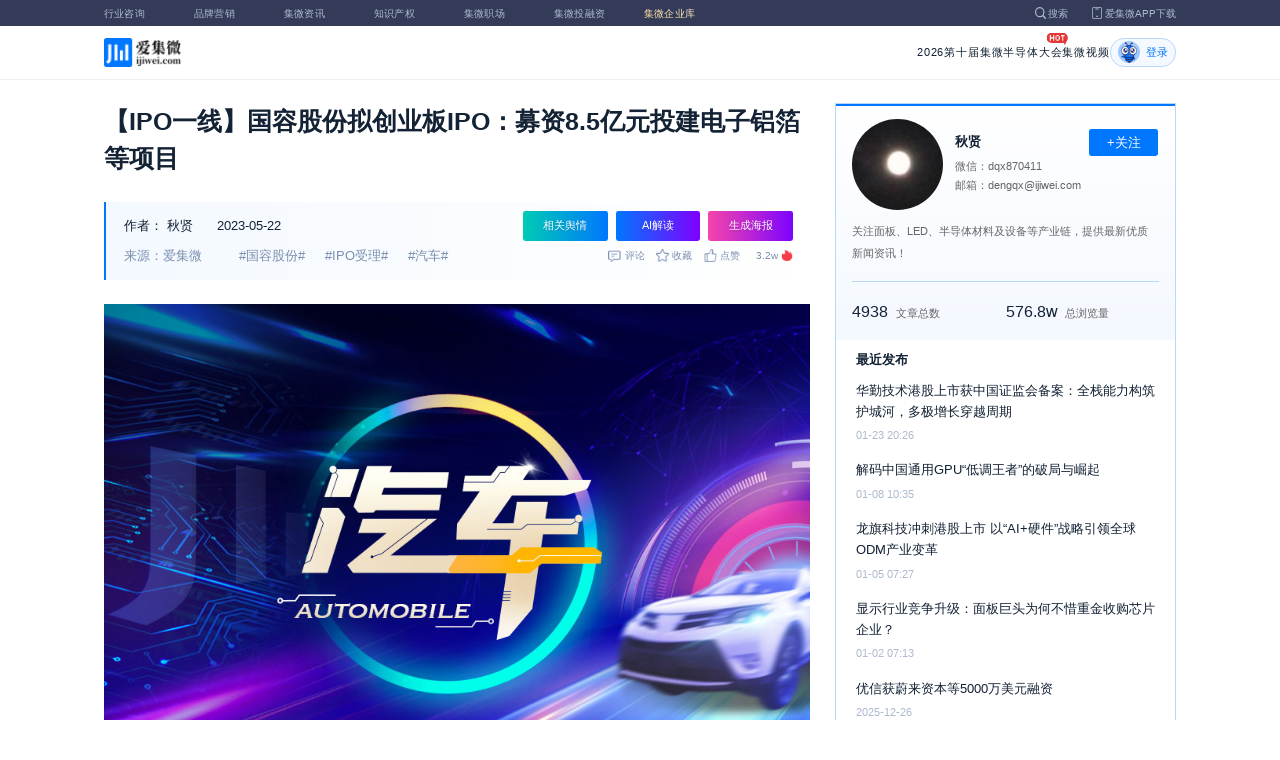

--- FILE ---
content_type: text/html; charset=utf-8
request_url: https://ijiwei.com/n/862132
body_size: 11888
content:
<!DOCTYPE html>
<html>
  <head>
    <meta charset="utf-8" />
    <meta http-equiv="X-UA-Compatible" content="IE=edge,chrome=1" />
    <meta
      name="viewport"
      content="width=device-width, initial-scale=1, maximum-scale=1, user-scalable=no"
    />
    <!-- <meta http-equiv="Content-Security-Policy" content="upgrade-insecure-requests"> -->
    
    <meta name="baidu-site-verification" content="code-lsJi0ewBwW" />
    <link
      rel="shortcut icon"
      href="https://s.laoyaoba.com/favicon.ico"
      type="image/x-icon"
    />
    <link rel="icon" href="https://s.laoyaoba.com/favicon.ico" />
    <title>【IPO一线】国容股份拟创业板IPO：募资8.5亿元投建电子铝箔等项目</title>
    

          <link rel="stylesheet" href="/styles/mediaarticle.bf725.css" media="screen and (orientation: portrait)">
          <link rel="stylesheet" href="/styles/mediaarticle.bf725.css" media="screen and (orientation: landscape)">
        
<meta name="keywords" content="国容股份,ipo受理,汽车" />
<meta name="description" content="近日，深交所正式受理了国容股份创业板上市申请，器此次IPO拟募资8.48亿元，投建于年产1.2万吨高性能电子铝箔扩产项目、年产500万平方米低压腐蚀箔项目、年产500万平方米低压化成箔项目，以及补充流动资金。" />
<meta name="Baiduspider" content="noarchive" />
<link
	rel="stylesheet"
	href="https://cdn.ijiwei.com/element-ui/v2.14.0/theme-chalk/index.min.css"
/>
<link rel="stylesheet" href="https://cdn.ijiwei.com/KaTeX/katex.min.css" />

    <script src="https://cdn.ijiwei.com/jquery/3.6.0/jquery.min.js"></script>
  </head>

  <body style="-webkit-overflow-scrolling: touch">
      

          <link rel="stylesheet" href="/styles/headermax.b9348.css" media="screen and (orientation: portrait)">
          <link rel="stylesheet" href="/styles/headermax.b9348.css" media="screen and (orientation: landscape)">
        
 
<div id="header-root"></div>
 
<script>
	(function flexible(window, document) {
		function resetFontSize() {
			let size = 0;
			size = (document.documentElement.clientWidth / 1920) * 16;
			document.documentElement.style.fontSize = (size <= 14 ? 13 : size) + 'px';
		}

		resetFontSize();
		window.addEventListener('pageshow', resetFontSize);
		window.addEventListener('resize', resetFontSize);
	})(window, document);
</script>
<script src="https://cdn.ijiwei.com/axios/v0.27.2/axios.min.js"></script>
<script src="https://cdn.ijiwei.com/react/v18.2.0/react.production.min.js"></script>
<script src="https://cdn.ijiwei.com/react/v18.2.0/react-dom.production.min.js"></script>
<script src="/scripts/headermax.b9348.bundule.js"></script>

 
<main class="main">
	<article class="article flex-row-left">
		<div class="list-left">
			<h1 class="media-title">【IPO一线】国容股份拟创业板IPO：募资8.5亿元投建电子铝箔等项目</h1>
			<div class="media-info-bg">
				<div class="media-info flex-row-space">
					<div class="author-info flex-1">
						<span>作者：</span>
						<a
							href="/home/#/author?id=5186389"
							target="_blank"
							title="秋贤"
							class="author-item"
							>秋贤</a
						>
						
						<span class="published-time">
							2023-05-22
						</span>
					</div>
					<section class="operator-btn">
						
						<a
							class="opinion-button btn-style-1"
							name="opinion-entry"
							id="opinion-button"
							title="舆情跳转入口"
							href="/jwopinion?tagwords=%E5%9B%BD%E5%AE%B9%E8%82%A1%E4%BB%BD"
							target="_blank"
						>
							相关舆情
						</a>
						
						<a
							class="media-info-ai-entry btn-style-1"
							name="ai-entry"
							title="AI解读"
							data-type="2"
							target="_blank"
						>
							AI解读
						</a>
						 
						<a
							class="media-info-article-poster btn-style-1"
							name="article-share-entry"
							id="generate-article-poster"
							title="生成海报"
							target="_blank"
						>
							生成海报
						</a>
						
					</section>
				</div>
				<div class="media-info flex-row-space">
					<div class="media-source">
						
						<span>来源：爱集微</span>
						  
						<span class="media-tag-item">#国容股份#</span>
						
						<span class="media-tag-item">#IPO受理#</span>
						
						<span class="media-tag-item">#汽车#</span>
						 
					</div>
					
					<div
						id="action-bar"
						class="flex-row-left media-info-num action-bar shrink-0"
					>
						
						<button class="button" name="comment" title="评论">
							<img src="https://s.laoyaoba.com/jiwei/web/mes-icon.png" alt="" />
							<span>评论</span>
						</button>
						
						<button class="button" name="collect" title="收藏">
							<img src="https://s.laoyaoba.com/jiwei/web/sc-icon.png" alt="" />
							<span>收藏</span>
						</button>
						<button class="button" name="like" title="点赞">
							<img src="https://s.laoyaoba.com/jiwei/web/zan-icon.png" alt="" />
							<span>点赞</span>
						</button>
					</div>
					
					<div class="hot flex-row-center author-read">
						<span class="hot-color">3.2w</span>
    <img class="node-list-look"  src="https://s.laoyaoba.com/node-media-hot.png" />
					</div>
				</div>
			</div>

			  
			<article class="media-article">
				   
				<div class="media-article-content">
					<p><img src='http://s.laoyaoba.com/jwImg/222796037680.1613.jpg'></p>
<p> 近日，深交所正式受理了河南国容电子科技股份有限公司（简称：国容股份）创业板上市申请。</p>
<p>国容股份深耕铝电解电容器用铝箔材料行业多年，以电子铝箔为主，并不断向腐蚀箔、化成箔等下游产业链延伸，在研发和生产过程中积累了丰富的实践经验，已成为产品类别丰富、国内规模较大、技术先进的铝电解电容器用铝箔材料生产企业。截至2022年12月31日，公司电子铝箔产能达2.4万吨/年，电极箔（腐蚀箔）产能达1200万平方米/年。</p>
<p><strong>业绩呈现快速增长态势</strong></p>
<p>目前，国容股份已与艾华集团、海星股份、宏远电子、丰川电子、江浩电子等国内众多知名客户建立了稳定的业务合作关系。同时，公司也积极开展国际业务，目前已通过贵弥功、意大利 TDK、法国 SATMA 等国际客户产品质量认证并建立业务合作。其中，贵弥功为全球顶尖的铝电解电容器生产厂商，铝电解电容器占全球市场份额第一；意大利 TDK 和法国 SATMA 为全球知名铝电解电容器用电极箔生产厂商；随着生产规模逐步提高，公司将继续向其他全球知名铝电解电容器和电极箔厂商进行客户拓展。</p>
<p>2020-2022年（简称：报告期内），国容股份实现营业收入分别为4.12亿元、6.26亿元、9.15亿元；对应的净利润分别为1781.36万元、4907.54万元、13916.59万元。</p>
<p>国容股份表示，报告期内，受益于下游新能源汽车、光伏和风电、5G 通讯、工业控制等领域快速发展，以及铝电解电容器产业链向中国大陆转移，铝电解电容器用铝箔材料市场需求持续提升，同时公司紧贴市场需求优化产品结构、提升产品质量和性能、扩大产品生产规模，公司营业收入和盈利能力呈现快速增长趋势。</p>
<p>分产品来看，报告期内中高压电子铝箔销售收入分别为25,201.84 万元、42,946.52 万元、64,645.32 万元，占同期电子铝箔销售收入比例分别为 66.28%、77.12%、83.99%，收入金额及占比逐年提高，有效提升公司市场占有率、品牌知名度及盈利能力。</p>
<p>基于电子铝箔性能和盈利能力不断提升，国容股份积极进行战略布局，2020年 7 月参与设立嘉荣电子，2021 年 6 月收购嘉荣电子，实现了向下游腐蚀箔产业链延伸。2021 年下半年及 2022 年度，嘉荣电子对公司主营业务贡献金额分别为 5,452.88 万元、13,690.74 万元，占同期营业收入比例分别为 8.85%、15.09%，呈上升趋势，为公司收入增长提供了新的动力。</p>
<p>国容股份表示，受益于新能源汽车、光伏与风电、移动通讯、工业控制等市场规模快速发展，公司电子铝箔市场需求快速提升，为满足客户日益增长需求，公司通过更新改造、新建产线积极扩大电子铝箔及腐蚀箔生产规模。报告期内，电子铝箔产能由 1.62 万吨/年提升至 2.4 万吨/年，增长 48.15%；腐蚀箔产能由 710 万平方米/年提升至 1200 万平方米/年，增长 69.01%，产能的增长为公司销售收入增长奠定了坚实的基础。</p>
<p><strong>募资8.5亿元投建电子铝箔等项目</strong></p>
<p>招股书显示，国容股份此次IPO拟募资8.48亿元，投建于年产1.2万吨高性能电子铝箔扩产项目、年产500万平方米低压腐蚀箔项目、年产500万平方米低压化成箔项目，以及补充流动资金。</p>
<p>国容股份指出，公司主营业务为铝电解电容器用铝箔材料的研发、生产及销售，主要产品包括电子铝箔和电极箔，本次募投项目是对现有核心产品产能扩充和产品结构的优化，有利于提升公司产品产量、交付效率和丰富产品类别，进而支撑公司核心产品业务的可持续发展，是公司立足当前，将原有产品和新的产品融合发展，有利于提高公司市场占有率和品牌效应，增加新的盈利增长点的重要举措。</p>
<p>近年来，随着电子消费品需求旺盛，加之新能源电动车、新能源发电、5G 通信等新兴领域的迅速崛起，大容量高质量的铝电解电容器产品的应用范围更为广泛，铝电解电容器等被动元器件行业需求旺盛，为上游铝电解电容器用铝箔材料行业提供了广阔的市场发展空间。面对不断增长的市场需求，国容股份现有生产车间和生产设备能力不足以满足快速增长的订单的需要，产能瓶颈开始显现。</p>
<p>国容股份称，募投项目的实施将进一步扩大生产空间、提升公司产能、提高生产效率、丰富产品结构，进而满足不断增长的订单需求，确保公司业务的快速可持续发展，进一步提高公司在铝电解电容器用铝箔材料领域中的市场地位。</p>
<p>关于公司业务发展战略规划，国容股份表示，公司始终以市场为导向，紧跟国家电子元件产业发展，立足自主创新，不断迭代推出不同特性、不同应用领域的高性能、高质量铝电解电容器用铝箔材料系列产品。公司将贯彻落实中长期发展规划，坚持高质量发展方向，走中高端发展</p>
<p>道路，把培育创新研发能力、提高技术水平、掌握行业前沿技术放在首位；坚持深化企业改革，按照建立现代企业制度的要求，完善法人治理结构，建立并逐步完善充满活力的运行机制，充分释放企业活力，公司将通过持续提升管理、生产和研发能力，在不断巩固现有客户与产品的同时，大力开拓新客户和新产品，进一步提升公司的行业地位，坚持以“五年做优、十年做强”的发展理念致力于成为一家卓越的全球化铝电解电容器用铝箔材料制造商。</p>

				</div>
				  
				<!-- <div class="chat-entry" data-type="1">
					<div class="chat-toolbar">
						<button class="chat-toolbar-item" data-type="1">
							<i class="icon-article"></i>文章推荐
						</button>
						<button class="chat-toolbar-item" data-type="2">
							<i class="icon-summary"></i>智能摘要
						</button>
						<button class="chat-toolbar-item" data-type="3">
							<i class="icon-furtherread"></i>延伸阅读
						</button>
						<button class="chat-toolbar-item" data-type="4">
							<i class="icon-consult"></i>聊天咨询
						</button>
					</div>
				</div> -->
				
				<!-- <img
					id="cplib-ad-pc"
					class="w-full cursor-pointer"
					src="https://s.laoyaoba.com/cplib/cplib-ad-pc.jpg"
					onclick="window.open('/company')"
					data-dc-page_name="集微网资讯详情"
					data-dc-target="广告"
					data-dc-event="click"
					data-dcparams-title="企业洞察"
					data-dcparams-description="企业洞察"
					data-dcparams-position="PC/资讯详情页文章底-编号无"
					alt=""
				/> -->
				  
				<img
					id="vip-ad-pc"
					class="w-full cursor-pointer"
					src="https://s.laoyaoba.com/vip-ad-pc.jpg"
					onclick="window.open('/jwvip?source=zixunAd')"
					data-dc-page_name="集微网资讯详情"
					data-dc-target="广告"
					data-dc-event="click"
					data-dcparams-title="VIP"
					data-dcparams-description="VIP"
					data-dcparams-position="PC/资讯详情页文章底-编号无"
					alt=""
				/>

				  
			</article>

			<div class="media-info-bg flex-row-space">
				<div class="media-info flex-1">
					<div class="author-info">
						<span>责编：</span>
						<span>邓文标</span>
					</div>
					<div class="media-source">
						
						<span>来源：爱集微</span>
						  
						<span class="media-tag-item">#国容股份#</span>
						
						<span class="media-tag-item">#IPO受理#</span>
						
						<span class="media-tag-item">#汽车#</span>
						 
					</div>
				</div>
				<div id="action-button" class="flex-row-left author-info-btn">
					<button
						class="rounded-button flex-row-center"
						name="collect"
						alt="收藏"
					>
						<img
							class="icon-collect"
							src="https://s.laoyaoba.com/jiwei/web/sc-blue-icon.png"
							alt=""
						/><span>收藏</span>
					</button>
					<button class="rounded-button flex-row-center" name="like" alt="点赞">
						<img
							class="icon-like"
							src="https://s.laoyaoba.com/jiwei/web/zan-blue-icon.png"
							alt=""
						/><span>点赞</span>
					</button>
				</div>
			</div>
			
			<div class="share-bar">
				<span>分享至：</span>
				<button id="wxshare" class="wxshare item">
					<img
						class="wx"
						src="https://s.laoyaoba.com/jiwei/web/node-media-article-wx.png"
						alt
					/>

					<div class="share-plane-box">
						<div class="share-plane" id="wxshareplane">
							<p>微信扫一扫分享</p>
							<div id="article-qrcode" class="qrcode"></div>
						</div>
					</div>
				</button>
				<button id="wbshare" class="item">
					<img
						class="wb"
						src="https://s.laoyaoba.com/jiwei/web/node-media-article-wb.png"
						alt
					/>
				</button>
				<button id="qqshare" class="item">
					<img
						class="qq"
						src="https://s.laoyaoba.com/jiwei/web/node-media-article-qq.png"
						alt
					/>
				</button>
				<button id="inshare" class="item">
					<img
						class="in"
						src="https://s.laoyaoba.com/jiwei/web/node-media-article-in.png"
						alt
					/>
				</button>
			</div>
			

			<div class="media-text-end">
				<div>THE END</div>
				
				<p>*此内容为集微网原创，著作权归集微网所有，爱集微，爱原创</p>
				
			</div>
			<!-- 相关推荐 -->
			
			<div class="recommend">
				<h5 class="section-title">相关推荐</h5>
				<ul class="flex-row-left list">
					
					<li>
						<a href="/n/976626" target="_blank">
							<div class="img-box img-hover-scale">
								<img
									src="http://s.laoyaoba.com/jwImg/1078649902886.4314.jpg?insert-from=gallery"
									onerror="onerror=null;src='https://s.laoyaoba.com/node-def_bg.png'"
									alt=""
								/>
							</div>
							<p class="ell_two title">
								印度拟对欧盟汽车关税从110%降至40%
							</p>
						</a>
					</li>
					
					<li>
						<a href="/n/976482" target="_blank">
							<div class="img-box img-hover-scale">
								<img
									src="http://s.laoyaoba.com/jwImg/1349104676090.5774.jpg"
									onerror="onerror=null;src='https://s.laoyaoba.com/node-def_bg.png'"
									alt=""
								/>
							</div>
							<p class="ell_two title">
								【一周数据看点】大陆智能手机市场2025年下滑1%，五大厂商出货均超4000万台；一季度DDR4价格涨幅或达50%；vivo稳居2025年印度智能手机市场出货量第一……
							</p>
						</a>
					</li>
					
					<li>
						<a href="/n/975223" target="_blank">
							<div class="img-box img-hover-scale">
								<img
									src="http://s.laoyaoba.com/jwImg/222796037680.1613.jpg?insert-from=gallery"
									onerror="onerror=null;src='https://s.laoyaoba.com/node-def_bg.png'"
									alt=""
								/>
							</div>
							<p class="ell_two title">
								【IPO一线】深交所：终止对珠海赛纬创业板IPO审核
							</p>
						</a>
					</li>
					
					<li>
						<a href="/n/974074" target="_blank">
							<div class="img-box img-hover-scale">
								<img
									src="http://s.laoyaoba.com/jwImg/1743133072639.1924.jpg"
									onerror="onerror=null;src='https://s.laoyaoba.com/node-def_bg.png'"
									alt=""
								/>
							</div>
							<p class="ell_two title">
								BBA中国销量下滑！30万人民币以上豪车市场重新洗牌
							</p>
						</a>
					</li>
					
					<li>
						<a href="/n/974073" target="_blank">
							<div class="img-box img-hover-scale">
								<img
									src="http://s.laoyaoba.com/jwImg/956491768291.5122.jpg"
									onerror="onerror=null;src='https://s.laoyaoba.com/node-def_bg.png'"
									alt=""
								/>
							</div>
							<p class="ell_two title">
								两年裁员超过10万人 欧洲汽车零件业面临严峻考验
							</p>
						</a>
					</li>
					
					<li>
						<a href="/n/972775" target="_blank">
							<div class="img-box img-hover-scale">
								<img
									src="http://s.laoyaoba.com/jwImg/469525477653.8291.jpg?insert-from=gallery"
									onerror="onerror=null;src='https://s.laoyaoba.com/node-def_bg.png'"
									alt=""
								/>
							</div>
							<p class="ell_two title">
								中图科技冲刺科创板IPO：拟募资10.5亿元加码Mini/Micro LED等高端图形化衬底
							</p>
						</a>
					</li>
					
				</ul>
			</div>
			
			<!-- end 相关推荐 -->
			<!-- 评论 -->
			
			<section id="comment" class="remark">
				<div id="mediacomment"></div>
			</section>
			
			<!-- end 评论 -->
		</div>

		<div class="list-right">
			<!-- 作者信息 user_info -->
			<section class="author">
				<div class="author-head">
					<button
						id="btn-follow"
						data-id="5186389"
						data-follow="2"
						class="btn-follow "
					>
						+关注
					</button>
					<div class="flex-row-left">
						<img
							class="head-img"
							src="http://s.laoyaoba.com/jwImg/avatar/2019/12/03/15753445248516.png?imageView2/2/w/90/h/90"
							onerror="onerror=null;src='https://s.laoyaoba.com/node-def_head.png'"
							alt
						/>
						<div class="head-text flex-column-center">
							<div class="name">秋贤</div>
							<p>微信：dqx870411</p>
							<p>邮箱：dengqx@ijiwei.com</p>
						</div>
					</div>
					<p class="head-intro">关注面板、LED、半导体材料及设备等产业链，提供最新优质新闻资讯！</p>
					<hr class="divider" />
					<div class="head-num">
						<div class="head-num-item">
							<span class="num"
								>4938</span
							><span class="label">文章总数</span>
						</div>
						<div class="head-num-item">
							<span class="num"
								>576.8w</span
							><span class="label">总浏览量</span>
						</div>
					</div>
				</div>
				<div class="head-list">
					<div class="head-list-title">最近发布</div>
					<ul class="hot-list">
						
						<li class="noline">
							<a href="/n/976448" target="_blank">
								<p class="text-hover ell_two">
									华勤技术港股上市获中国证监会备案：全栈能力构筑护城河，多极增长穿越周期
								</p>
								<p class="time">01-23 20:26</p>
							</a>
						</li>
						
						<li class="noline">
							<a href="/n/972475" target="_blank">
								<p class="text-hover ell_two">
									解码中国通用GPU“低调王者”的破局与崛起
								</p>
								<p class="time">01-08 10:35</p>
							</a>
						</li>
						
						<li class="noline">
							<a href="/n/972382" target="_blank">
								<p class="text-hover ell_two">
									龙旗科技冲刺港股上市 以“AI+硬件”战略引领全球ODM产业变革
								</p>
								<p class="time">01-05 07:27</p>
							</a>
						</li>
						
						<li class="noline">
							<a href="/n/972207" target="_blank">
								<p class="text-hover ell_two">
									显示行业竞争升级：面板巨头为何不惜重金收购芯片企业？
								</p>
								<p class="time">01-02 07:13</p>
							</a>
						</li>
						
						<li class="noline">
							<a href="/n/971640" target="_blank">
								<p class="text-hover ell_two">
									优信获蔚来资本等5000万美元融资
								</p>
								<p class="time">2025-12-26</p>
							</a>
						</li>
						
					</ul>
					<a href="/home/#/author?id=5186389" target="_blank">
						<button class="head-button-more">获取更多内容</button>
					</a>
				</div>
			</section>
			<!-- 热门文章 最新资讯 -->
			<section class="hot mt40">
				<div class="flex-row-space h5-titlebg">
					<h5 class="modular-title">最新资讯</h5>
				</div>
				<ul class="hot-list">
					
					<li>
						<a href="/n/976633" target="_blank">
							<p class="text-hover ell_two">
								和硕首家美国厂3月底竣工，将生产AI服务器
							</p>
							<p class="time">10分钟前</p>
						</a>
					</li>
					
					<li>
						<a href="/n/976631" target="_blank">
							<p class="text-hover ell_two">
								部分产品销售价格下降，国星光电2025年预亏1200万元至1700万元
							</p>
							<p class="time">14分钟前</p>
						</a>
					</li>
					
					<li>
						<a href="/n/976629" target="_blank">
							<p class="text-hover ell_two">
								受下游产能过剩影响，海目星2025年预亏8.5亿至9.1亿元
							</p>
							<p class="time">19分钟前</p>
						</a>
					</li>
					
					<li>
						<a href="/n/976626" target="_blank">
							<p class="text-hover ell_two">
								印度拟对欧盟汽车关税从110%降至40%
							</p>
							<p class="time">23分钟前</p>
						</a>
					</li>
					
					<li>
						<a href="/n/976625" target="_blank">
							<p class="text-hover ell_two">
								省级认定！智现未来承担广东省工程技术研究中心建设任务
							</p>
							<p class="time">25分钟前</p>
						</a>
					</li>
					
					<li>
						<a href="/n/976622" target="_blank">
							<p class="text-hover ell_two">
								【两会“芯”观察】青岛：去年集成电路圆片产量增长51.9%
							</p>
							<p class="time">29分钟前</p>
						</a>
					</li>
					
				</ul>
			</section>
			<!-- 广告 -->
			<section class="ad mt40">
				<div id="apply"></div>
			</section>
		</div>
	</article>
</main>



<div id="pdf-shadow" class="pdf-shadow">
	<img
		class="pdf-close"
		src="https://s.laoyaoba.com/jiweiwang/x.png"
		alt="关闭"
	/>
	<div id="pdf-container" class="pdf-container">
		<img
			class="loading"
			src="https://s.laoyaoba.com/jiweiwang/loading.png"
			alt="加载"
		/>
		<p>PDF 加载中...</p>
	</div>
</div>
<div id="react-root" style="z-index: 9999; overflow-y: auto"></div>
<script src="https://cdn.ijiwei.com/qrcode/qrcode.min.js"></script>
<script src="https://cdn.ijiwei.com/pdfobject/v2.2.7/pdfobject.min.js"></script>
<script src="https://cdn.ijiwei.com/react/v18.2.0/react.production.min.js"></script>
<script src="https://cdn.ijiwei.com/react/v18.2.0/react-dom.production.min.js"></script>

<script>
	var webname = 'Chrome';
	var NODE_ENV = 'production';
	var news_id_swig = '862132';

	var simpledata = {"is_comment":0,"is_liked":0,"is_follow":2,"is_lock":false,"detail_list":[""],"news_id":862132,"view_num":32642,"like_num":0,"collect_num":0,"comment_num":0};
	var article_data = {"news_id":862132,"category_id":117,"sub_category_id":0,"user_id":5186389,"author2":0,"promulgator_id":999999999,"source_author":5186389,"news_type":1,"news_title":"【IPO一线】国容股份拟创业板IPO：募资8.5亿元投建电子铝箔等项目","subtitle":"【IPO一线】国容股份拟创业板IPO：募资8.5亿元投建电子铝箔等项目","intro":"近日，深交所正式受理了国容股份创业板上市申请，器此次IPO拟募资8.48亿元，投建于年产1.2万吨高性能电子铝箔扩产项目、年产500万平方米低压腐蚀箔项目、年产500万平方米低压化成箔项目，以及补充流动资金。","published_time":"20230522183355","last_comment_time":0,"view_num":32640,"like_num":0,"unlike_num":0,"comment_num":0,"collect_num":0,"news_top":0,"news_essence":3,"allow_comment":1,"cover":"http://s.laoyaoba.com/jwImg/222796037680.1613.jpg?imageView2/2/w/900","status":5,"update_time":"20260122224012","create_time":"20230522183355","news_source":1,"reprint_source":"","real_source":"","name_source":"","info_source":"","is_extra_link":0,"extra_link":"","search_tags":"国容股份,ipo受理,汽车","published_id":5103648,"micro_time":168475163560809200,"refresh_time":168475163545989500,"is_rss":1,"is_wx":1,"is_project":0,"project_id":0,"project_category_id":0,"video_info":null,"has_tts":0,"show_audio":0,"audio_info":null,"is_vip":0,"vip_view_num":4054,"language_type":1,"seo_intro":"近日，深交所正式受理了国容股份创业板上市申请，器此次IPO拟募资8.48亿元，投建于年产1.2万吨高性能电子铝箔扩产项目、年产500万平方米低压腐蚀箔项目、年产500万平方米低压化成箔项目，以及补充流动资金。","seo_keywords":"国容股份,ipo受理,汽车","show_author":0,"price":0,"is_focus":0,"focus_time":0,"category_top":0,"subcategory_top":0,"tag_list":[{"id":1373781,"tag_name":"国容股份"},{"id":1373782,"tag_name":"IPO受理"},{"id":1373783,"tag_name":"汽车"}],"category_list":[{"category_id":117,"category_name":"概念股"}],"category_name":"概念股","news_images":{"news_id":862132,"attachment_content":"[\"http:\\/\\/s.laoyaoba.com\\/jwImg\\/222796037680.1613.jpg?imageView2\\/2\\/w\\/270\"]"},"copyright":"*此内容为集微网原创，著作权归集微网所有，爱集微，爱原创","detail_list":["<p><img src='http://s.laoyaoba.com/jwImg/222796037680.1613.jpg'></p>\n<p> 近日，深交所正式受理了河南国容电子科技股份有限公司（简称：国容股份）创业板上市申请。</p>\n<p>国容股份深耕铝电解电容器用铝箔材料行业多年，以电子铝箔为主，并不断向腐蚀箔、化成箔等下游产业链延伸，在研发和生产过程中积累了丰富的实践经验，已成为产品类别丰富、国内规模较大、技术先进的铝电解电容器用铝箔材料生产企业。截至2022年12月31日，公司电子铝箔产能达2.4万吨/年，电极箔（腐蚀箔）产能达1200万平方米/年。</p>\n<p><strong>业绩呈现快速增长态势</strong></p>\n<p>目前，国容股份已与艾华集团、海星股份、宏远电子、丰川电子、江浩电子等国内众多知名客户建立了稳定的业务合作关系。同时，公司也积极开展国际业务，目前已通过贵弥功、意大利 TDK、法国 SATMA 等国际客户产品质量认证并建立业务合作。其中，贵弥功为全球顶尖的铝电解电容器生产厂商，铝电解电容器占全球市场份额第一；意大利 TDK 和法国 SATMA 为全球知名铝电解电容器用电极箔生产厂商；随着生产规模逐步提高，公司将继续向其他全球知名铝电解电容器和电极箔厂商进行客户拓展。</p>\n<p>2020-2022年（简称：报告期内），国容股份实现营业收入分别为4.12亿元、6.26亿元、9.15亿元；对应的净利润分别为1781.36万元、4907.54万元、13916.59万元。</p>\n<p>国容股份表示，报告期内，受益于下游新能源汽车、光伏和风电、5G 通讯、工业控制等领域快速发展，以及铝电解电容器产业链向中国大陆转移，铝电解电容器用铝箔材料市场需求持续提升，同时公司紧贴市场需求优化产品结构、提升产品质量和性能、扩大产品生产规模，公司营业收入和盈利能力呈现快速增长趋势。</p>\n<p>分产品来看，报告期内中高压电子铝箔销售收入分别为25,201.84 万元、42,946.52 万元、64,645.32 万元，占同期电子铝箔销售收入比例分别为 66.28%、77.12%、83.99%，收入金额及占比逐年提高，有效提升公司市场占有率、品牌知名度及盈利能力。</p>\n<p>基于电子铝箔性能和盈利能力不断提升，国容股份积极进行战略布局，2020年 7 月参与设立嘉荣电子，2021 年 6 月收购嘉荣电子，实现了向下游腐蚀箔产业链延伸。2021 年下半年及 2022 年度，嘉荣电子对公司主营业务贡献金额分别为 5,452.88 万元、13,690.74 万元，占同期营业收入比例分别为 8.85%、15.09%，呈上升趋势，为公司收入增长提供了新的动力。</p>\n<p>国容股份表示，受益于新能源汽车、光伏与风电、移动通讯、工业控制等市场规模快速发展，公司电子铝箔市场需求快速提升，为满足客户日益增长需求，公司通过更新改造、新建产线积极扩大电子铝箔及腐蚀箔生产规模。报告期内，电子铝箔产能由 1.62 万吨/年提升至 2.4 万吨/年，增长 48.15%；腐蚀箔产能由 710 万平方米/年提升至 1200 万平方米/年，增长 69.01%，产能的增长为公司销售收入增长奠定了坚实的基础。</p>\n<p><strong>募资8.5亿元投建电子铝箔等项目</strong></p>\n<p>招股书显示，国容股份此次IPO拟募资8.48亿元，投建于年产1.2万吨高性能电子铝箔扩产项目、年产500万平方米低压腐蚀箔项目、年产500万平方米低压化成箔项目，以及补充流动资金。</p>\n<p>国容股份指出，公司主营业务为铝电解电容器用铝箔材料的研发、生产及销售，主要产品包括电子铝箔和电极箔，本次募投项目是对现有核心产品产能扩充和产品结构的优化，有利于提升公司产品产量、交付效率和丰富产品类别，进而支撑公司核心产品业务的可持续发展，是公司立足当前，将原有产品和新的产品融合发展，有利于提高公司市场占有率和品牌效应，增加新的盈利增长点的重要举措。</p>\n<p>近年来，随着电子消费品需求旺盛，加之新能源电动车、新能源发电、5G 通信等新兴领域的迅速崛起，大容量高质量的铝电解电容器产品的应用范围更为广泛，铝电解电容器等被动元器件行业需求旺盛，为上游铝电解电容器用铝箔材料行业提供了广阔的市场发展空间。面对不断增长的市场需求，国容股份现有生产车间和生产设备能力不足以满足快速增长的订单的需要，产能瓶颈开始显现。</p>\n<p>国容股份称，募投项目的实施将进一步扩大生产空间、提升公司产能、提高生产效率、丰富产品结构，进而满足不断增长的订单需求，确保公司业务的快速可持续发展，进一步提高公司在铝电解电容器用铝箔材料领域中的市场地位。</p>\n<p>关于公司业务发展战略规划，国容股份表示，公司始终以市场为导向，紧跟国家电子元件产业发展，立足自主创新，不断迭代推出不同特性、不同应用领域的高性能、高质量铝电解电容器用铝箔材料系列产品。公司将贯彻落实中长期发展规划，坚持高质量发展方向，走中高端发展</p>\n<p>道路，把培育创新研发能力、提高技术水平、掌握行业前沿技术放在首位；坚持深化企业改革，按照建立现代企业制度的要求，完善法人治理结构，建立并逐步完善充满活力的运行机制，充分释放企业活力，公司将通过持续提升管理、生产和研发能力，在不断巩固现有客户与产品的同时，大力开拓新客户和新产品，进一步提升公司的行业地位，坚持以“五年做优、十年做强”的发展理念致力于成为一家卓越的全球化铝电解电容器用铝箔材料制造商。</p>\n"],"is_wx_follow":1,"wx_info":{"app_id":"wx5ce45ed870499c32","wechat_id":"gh_ac1555ec79c8","path":"pages/serviceaccount/code"},"is_lock":true,"user_is_vip":false,"user_exists_vip":true,"user_is_login":0,"pdf_info":{"pdf_name":""},"project_info":{},"special_list":[],"special_config":{},"total_view_num":0,"project_category_list":[],"is_follow":2,"is_comment":0,"user_info":{"user_name":"秋贤","user_id":5186389,"avatar":"http://s.laoyaoba.com/jwImg/avatar/2019/12/03/15753445248516.png?imageView2/2/w/90/h/90","intro":"关注面板、LED、半导体材料及设备等产业链，提供最新优质新闻资讯！","email":"dengqx@ijiwei.com","weixin":"dqx870411","is_follow":2,"view_total":5768983,"news_total":4938},"published_info":{"nickname":"邓文标","id":5103648,"avatar":"http://s.laoyaoba.com/jwImg/avatar/2018/09/11/15366488419706blob?imageView2/2/w/90/h/90","intro":""},"promulgator_info":{"avatar":""},"detail_length":2117,"author2_info":{},"is_liked":0,"unique_code":"260126001306977454","is_buy":false,"share_url":"https://www.laoyaoba.com/html/share/news?source=pc&news_id=862132","is_share":true,"is_attention":2,"is_stock":0};

	var user_info = {"user_name":"秋贤","user_id":5186389,"avatar":"http://s.laoyaoba.com/jwImg/avatar/2019/12/03/15753445248516.png?imageView2/2/w/90/h/90","intro":"关注面板、LED、半导体材料及设备等产业链，提供最新优质新闻资讯！","email":"dengqx@ijiwei.com","weixin":"dqx870411","is_follow":2,"view_total":5768983,"news_total":4938};
	var token = '';
	var is_vip_news = 0;

	/**
	 * IE图片问题
	 */
	function IEVersion() {
		var userAgent = navigator.userAgent; //取得浏览器的userAgent字符串
		var isIE =
			userAgent.indexOf('compatible') > -1 && userAgent.indexOf('MSIE') > -1; //判断是否IE<11浏览器
		var isIE11 =
			userAgent.indexOf('Trident') > -1 && userAgent.indexOf('rv:11.0') > -1;
		if (isIE) {
			var reIE = new RegExp('MSIE (\\d+\\.\\d+);');
			reIE.test(userAgent);
			var fIEVersion = parseFloat(RegExp['$1']);
			if (fIEVersion == 7) {
				return 7;
			} else if (fIEVersion == 8) {
				return 8;
			} else if (fIEVersion == 9) {
				return 9;
			} else if (fIEVersion == 10) {
				return 10;
			} else {
				return 6; //IE版本<=7
			}
		} else if (isIE11) {
			return 11; //IE11
		} else {
			return -1; //不是ie浏览器
		}
	}
	function IEImage() {
		try {
			if (IEVersion() != -1) {
				var article = document.querySelector('.media-article');
				var p = article.getElementsByTagName('p');
				var img = article.getElementsByTagName('img');
				for (var i = 0; i < img.length; i++) {
					img[i].style.maxWidth = article.offsetWidth + 'px';
				}
			}
		} catch (e) {}
	}
	IEImage();
</script>
  
<footer>

 
<div class="footer">
  <section class="top">
    <div class="top-left">
      <a class="top-left-logo" href="/">
        <img src="https://s.laoyaoba.com/node-header-logo1.png" alt="集微logo" />
      </a>
      <!-- <a class="top-left-logo2" href="/">
        <img src="https://s.laoyaoba.com/node-header-logo2.png" alt="集微logo" />
      </a> -->

      <div>
        <a href="/" target="_blank">网站首页</a>
        <a href="/n/729927" target="_blank">版权声明</a>
        <!-- <a href="https://www.laoyaoba.com/html/jiade/jiade" target="_blank">嘉勤官网</a> -->
        <a href="/workplace/#/" target="_blank">集微招聘</a>
        <a href="/n/683318" target="_blank">联系我们</a>
        <a href="/map" target="_blank">网站地图</a>
        <a href="/n/683317" target="_blank">关于我们</a>
        <a href="https://www.laoyaoba.com/static/view/business.html" target="_blank">商务合作</a>
        <a href="https://www.laoyaoba.com/api/rss/hbb" target="_blank">rss订阅</a>
      </div>
    </div>
    <div class="top-right">
      <div class="top-right-info">
        <div>
          <p>联系电话：</p>
          <p>0592-6892326</p>
        </div>
        <div>
          <p>新闻投稿：</p>
          <p>laoyaoba@gmail.com</p>
        </div>
        <div>
          <p>商务合作：</p>
          <p>chenhao@ijiwei.com</p>
        </div>
        <div>
          <p>问题反馈：</p>
          <p>1574400753 (QQ)</p>
        </div>
      </div>
      <div class="top-right-code">
        <div>
          <img
            src="https://s.laoyaoba.com/node-code-wx.png"
            alt="集微官方微信"
          />
          <p>官方微信</p>
        </div>
        <div>
          <img
            src="https://s.laoyaoba.com/node-code-wb.png"
            alt="集微官方微博"
          />
          <p>官方微博</p>
        </div>
        <div>
          <img src="https://s.laoyaoba.com/node-code-app.png" alt="集微app" />
          <p>APP下载</p>
        </div>
      </div>
    </div>

    </section>
    <!-- <ul class="center">
      <p>友情链接：</p>
      <li>
        <p><a href="https://tech.ifeng.com/" target="_blank">凤凰科技</a></p>
      </li>
      <li>
        <p><a href="https://www.leiphone.com/" target="_blank">雷锋网</a></p>
      </li>
      <li>
        <p>
          <a href="https://www.cls.cn/depth?id=1111" target="_blank">财联社</a>
        </p>
      </li>
      <li>
        <p>
          <a href="http://www.eepw.com.cn/" target="_blank">电子产品世界</a>
        </p>
      </li>
      <li>
        <p><a href="https://www.eefocus.com/" target="_blank">与非网</a></p>
      </li>
    </ul> -->
  </article>
  <section class="bottom">
    <p>
      Copyright 2007-2023©<span id="tt"></span>.com™Inc.All rights reserved |
      <a href="https://beian.miit.gov.cn/#/Integrated/index" target="_blank"
        >闽ICP备17032949号</a
      ><span id="ts"></span>
    </p>
    <div>
      <img src="https://s.laoyaoba.com/node-footer-security.png" alt />
      <a
        href="http://www.beian.gov.cn/portal/registerSystemInfo?recordcode=35020502000344"
        target="_blank"
        >闽公网安备 35020502000344号</a
      >
    </div>
  </section>
  <script>
    if (RegExp(/jiweinet/).test(window.location.href)) {
      document.getElementById('ts').innerHTML = '-1';
      document.getElementById('tt').innerHTML = 'JiWeiNet';
    } else if (RegExp(/laoyaoba/).test(window.location.href)) {
      document.getElementById('ts').innerHTML = '';
      document.getElementById('tt').innerHTML = 'IJiWei';
    } else if (RegExp(/ijiwei/).test(window.location.href)) {
      document.getElementById('ts').innerHTML = '-3';
      document.getElementById('tt').innerHTML = 'IJiWei';
    } else {
      document.getElementById('ts').innerHTML = '';
      document.getElementById('tt').innerHTML = 'IJiWei';
    }
  </script>
</div>
 
<script src="/scripts/footer.919a3.bundule.js"></script>

</footer>
 
<script src="https://cdn.ijiwei.com/vue/v2.6.9/vue.min.js"></script>
<script src="https://cdn.ijiwei.com/axios/v0.27.2/axios.min.js"></script>
<script src="https://cdn.ijiwei.com/element-ui/v2.14.0/index.min.js"></script>
<script src="https://static.ijiwei.com/static/js/md5.js"></script>

<script>
	let cover_swig = 'http://s.laoyaoba.com/jwImg/222796037680.1613.jpg?imageView2/2/w/900';
	let news_title_swig = '【IPO一线】国容股份拟创业板IPO：募资8.5亿元投建电子铝箔等项目';
	let intro_swig = '近日，深交所正式受理了国容股份创业板上市申请，器此次IPO拟募资8.48亿元，投建于年产1.2万吨高性能电子铝箔扩产项目、年产500万平方米低压腐蚀箔项目、年产500万平方米低压化成箔项目，以及补充流动资金。';
	let like_num_swig = '0';
	let collect_num_swig = '0';
	let allow_comment_swig = '1';
	// window.onload = function () {
	//   if (/windows phone|iphone|android/gi.test(window.navigator.userAgent)) {
	//     window.location.href =
	//       window.location.origin +
	//       `/html/share/news?source=h5&news_id=862132`;
	//   }
	// };
</script>


<script>
	const tailWindStyle = '/styles/tailwindcss.d36c4.css';
</script>

<script src="/scripts/mediaarticle.bf725.bundule.js"></script><script src="/scripts/tailwindcss.d36c4.bundule.js"></script>

<script id="laoyaoba">
	(function () {
		var hm = document.createElement('script');
		hm.src = 'https://hm.baidu.com/hm.js?7a320689f49c65329a61fd46277563ee';
		var s = document.getElementById('laoyaoba');
		s.parentNode.insertBefore(hm, s);
	})();
</script>
<script id="ijiwei">
	(function () {
		var hm = document.createElement('script');
		hm.src = 'https://hm.baidu.com/hm.js?e5f8162d3d8e9cb33d12d6b5d557fa3a';
		var s = document.getElementById('ijiwei');
		s.parentNode.insertBefore(hm, s);
	})();
</script>

  </body>
</html>
